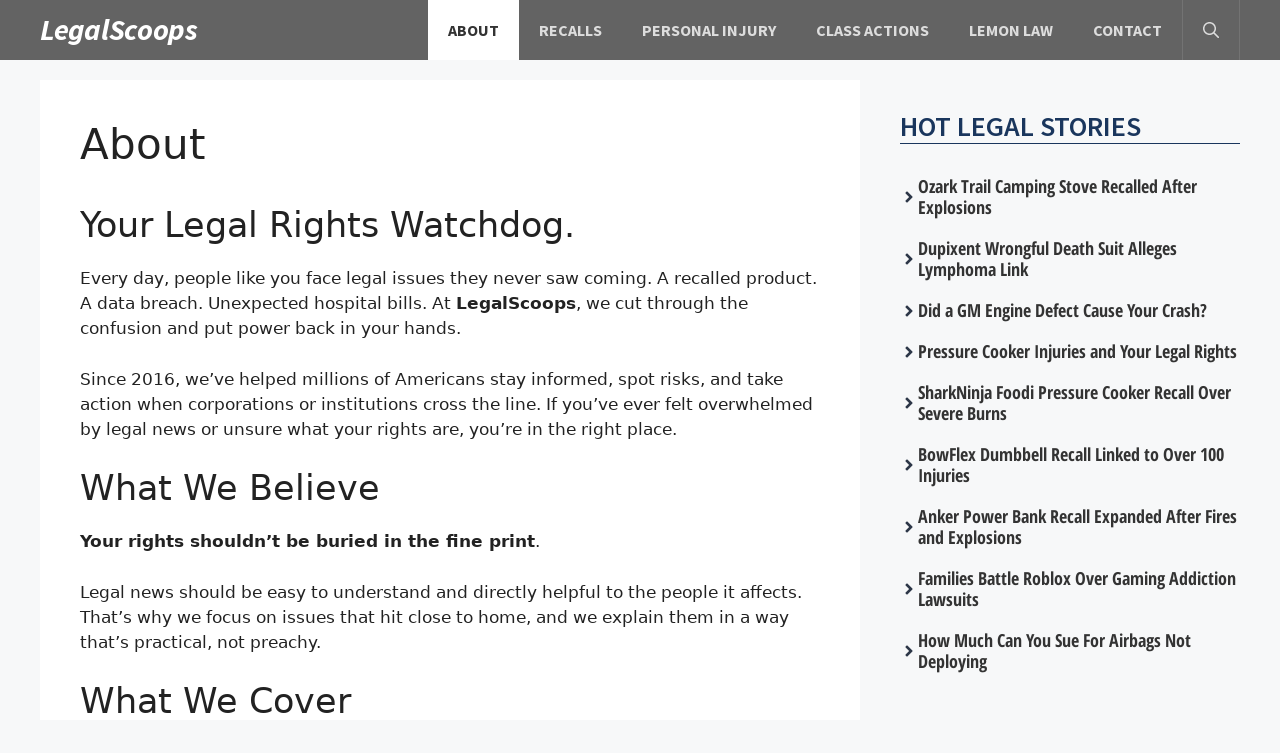

--- FILE ---
content_type: text/html; charset=UTF-8
request_url: https://www.legalscoops.com/about-us/
body_size: 12327
content:
<!DOCTYPE html>
<html lang="en-US">
<head>
	<meta charset="UTF-8">
	<title>About - LegalScoops</title><link rel="preload" href="https://www.legalscoops.com/wp-content/cache/perfmatters/www.legalscoops.com/css/page-781.used.css?ver=1746213457" as="style" /><link rel="stylesheet" id="perfmatters-used-css" href="https://www.legalscoops.com/wp-content/cache/perfmatters/www.legalscoops.com/css/page-781.used.css?ver=1746213457" media="all" />
<meta name="viewport" content="width=device-width, initial-scale=1"><meta name="robots" content="max-snippet:-1,max-image-preview:large,max-video-preview:-1" />
<link rel="canonical" href="https://www.legalscoops.com/about-us/" />
<meta name="description" content="Every day, people like you face legal issues they never saw coming. A recalled product. A data breach. Unexpected hospital bills. At LegalScoops…" />
<meta property="og:type" content="website" />
<meta property="og:locale" content="en_US" />
<meta property="og:site_name" content="LegalScoops" />
<meta property="og:title" content="About" />
<meta property="og:description" content="Every day, people like you face legal issues they never saw coming. A recalled product. A data breach. Unexpected hospital bills. At LegalScoops, we cut through the confusion and put power back in…" />
<meta property="og:url" content="https://www.legalscoops.com/about-us/" />
<meta property="og:image" content="https://www.legalscoops.com/wp-content/uploads/2025/12/class-action-lawsuit-news-1.png" />
<meta property="og:image:width" content="1080" />
<meta property="og:image:height" content="570" />
<meta property="og:image:alt" content="LegalScoops | Class Action Lawsuit News" />
<meta name="twitter:card" content="summary_large_image" />
<meta name="twitter:title" content="About" />
<meta name="twitter:description" content="Every day, people like you face legal issues they never saw coming. A recalled product. A data breach. Unexpected hospital bills. At LegalScoops, we cut through the confusion and put power back in…" />
<meta name="twitter:image" content="https://www.legalscoops.com/wp-content/uploads/2025/12/class-action-lawsuit-news-1.png" />
<meta name="twitter:image:alt" content="LegalScoops | Class Action Lawsuit News" />
<script type="application/ld+json">{"@context":"https://schema.org","@graph":[{"@type":"WebSite","@id":"https://www.legalscoops.com/#/schema/WebSite","url":"https://www.legalscoops.com/","name":"LegalScoops","inLanguage":"en-US","potentialAction":{"@type":"SearchAction","target":{"@type":"EntryPoint","urlTemplate":"https://www.legalscoops.com/search/{search_term_string}/"},"query-input":"required name=search_term_string"},"publisher":{"@type":"Organization","@id":"https://www.legalscoops.com/#/schema/Organization","name":"LegalScoops","url":"https://www.legalscoops.com/","logo":{"@type":"ImageObject","url":"https://www.legalscoops.com/wp-content/uploads/2025/12/cropped-legalscoops-logo.png","contentUrl":"https://www.legalscoops.com/wp-content/uploads/2025/12/cropped-legalscoops-logo.png","width":475,"height":192,"contentSize":"50339"}}},{"@type":"WebPage","@id":"https://www.legalscoops.com/about-us/","url":"https://www.legalscoops.com/about-us/","name":"About - LegalScoops","description":"Every day, people like you face legal issues they never saw coming. A recalled product. A data breach. Unexpected hospital bills. At LegalScoops…","inLanguage":"en-US","isPartOf":{"@id":"https://www.legalscoops.com/#/schema/WebSite"},"breadcrumb":{"@type":"BreadcrumbList","@id":"https://www.legalscoops.com/#/schema/BreadcrumbList","itemListElement":[{"@type":"ListItem","position":1,"item":"https://www.legalscoops.com/","name":"LegalScoops"},{"@type":"ListItem","position":2,"name":"About"}]},"potentialAction":{"@type":"ReadAction","target":"https://www.legalscoops.com/about-us/"}}]}</script>
<script type="application/ld+json">{"@context":"https://schema.org","@type":"Article","mainEntityOfPage":{"@type":"WebPage","@id":"https://www.legalscoops.com/about-us/"},"headline":"About","datePublished":"2017-03-29T06:53:08+00:00","dateModified":"2025-06-17T22:00:03+00:00","author":{"@type":"Person","name":"LegalScoops Editors","url":"https://www.legalscoops.com/author/legalscoops/"},"publisher":{"@type":"Organization","name":"LegalScoops","logo":{"@type":"ImageObject","url":"https://www.legalscoops.com/wp-content/uploads/2025/12/cropped-cropped-legalscoops-logo-155x60.png","width":155,"height":60}},"description":"Every day, people like you face legal issues they never saw coming. A recalled product. A data breach. Unexpected hospital bills. At LegalScoops…"}</script>

<link rel="alternate" type="application/rss+xml" title="LegalScoops &raquo; Feed" href="https://www.legalscoops.com/feed/" />
<style id='wp-img-auto-sizes-contain-inline-css'>
img:is([sizes=auto i],[sizes^="auto," i]){contain-intrinsic-size:3000px 1500px}
/*# sourceURL=wp-img-auto-sizes-contain-inline-css */
</style>
<style id='wp-block-library-inline-css'>
:root{--wp-block-synced-color:#7a00df;--wp-block-synced-color--rgb:122,0,223;--wp-bound-block-color:var(--wp-block-synced-color);--wp-editor-canvas-background:#ddd;--wp-admin-theme-color:#007cba;--wp-admin-theme-color--rgb:0,124,186;--wp-admin-theme-color-darker-10:#006ba1;--wp-admin-theme-color-darker-10--rgb:0,107,160.5;--wp-admin-theme-color-darker-20:#005a87;--wp-admin-theme-color-darker-20--rgb:0,90,135;--wp-admin-border-width-focus:2px}@media (min-resolution:192dpi){:root{--wp-admin-border-width-focus:1.5px}}.wp-element-button{cursor:pointer}:root .has-very-light-gray-background-color{background-color:#eee}:root .has-very-dark-gray-background-color{background-color:#313131}:root .has-very-light-gray-color{color:#eee}:root .has-very-dark-gray-color{color:#313131}:root .has-vivid-green-cyan-to-vivid-cyan-blue-gradient-background{background:linear-gradient(135deg,#00d084,#0693e3)}:root .has-purple-crush-gradient-background{background:linear-gradient(135deg,#34e2e4,#4721fb 50%,#ab1dfe)}:root .has-hazy-dawn-gradient-background{background:linear-gradient(135deg,#faaca8,#dad0ec)}:root .has-subdued-olive-gradient-background{background:linear-gradient(135deg,#fafae1,#67a671)}:root .has-atomic-cream-gradient-background{background:linear-gradient(135deg,#fdd79a,#004a59)}:root .has-nightshade-gradient-background{background:linear-gradient(135deg,#330968,#31cdcf)}:root .has-midnight-gradient-background{background:linear-gradient(135deg,#020381,#2874fc)}:root{--wp--preset--font-size--normal:16px;--wp--preset--font-size--huge:42px}.has-regular-font-size{font-size:1em}.has-larger-font-size{font-size:2.625em}.has-normal-font-size{font-size:var(--wp--preset--font-size--normal)}.has-huge-font-size{font-size:var(--wp--preset--font-size--huge)}.has-text-align-center{text-align:center}.has-text-align-left{text-align:left}.has-text-align-right{text-align:right}.has-fit-text{white-space:nowrap!important}#end-resizable-editor-section{display:none}.aligncenter{clear:both}.items-justified-left{justify-content:flex-start}.items-justified-center{justify-content:center}.items-justified-right{justify-content:flex-end}.items-justified-space-between{justify-content:space-between}.screen-reader-text{border:0;clip-path:inset(50%);height:1px;margin:-1px;overflow:hidden;padding:0;position:absolute;width:1px;word-wrap:normal!important}.screen-reader-text:focus{background-color:#ddd;clip-path:none;color:#444;display:block;font-size:1em;height:auto;left:5px;line-height:normal;padding:15px 23px 14px;text-decoration:none;top:5px;width:auto;z-index:100000}html :where(.has-border-color){border-style:solid}html :where([style*=border-top-color]){border-top-style:solid}html :where([style*=border-right-color]){border-right-style:solid}html :where([style*=border-bottom-color]){border-bottom-style:solid}html :where([style*=border-left-color]){border-left-style:solid}html :where([style*=border-width]){border-style:solid}html :where([style*=border-top-width]){border-top-style:solid}html :where([style*=border-right-width]){border-right-style:solid}html :where([style*=border-bottom-width]){border-bottom-style:solid}html :where([style*=border-left-width]){border-left-style:solid}html :where(img[class*=wp-image-]){height:auto;max-width:100%}:where(figure){margin:0 0 1em}html :where(.is-position-sticky){--wp-admin--admin-bar--position-offset:var(--wp-admin--admin-bar--height,0px)}@media screen and (max-width:600px){html :where(.is-position-sticky){--wp-admin--admin-bar--position-offset:0px}}

/*# sourceURL=wp-block-library-inline-css */
</style><style id='wp-block-heading-inline-css'>
h1:where(.wp-block-heading).has-background,h2:where(.wp-block-heading).has-background,h3:where(.wp-block-heading).has-background,h4:where(.wp-block-heading).has-background,h5:where(.wp-block-heading).has-background,h6:where(.wp-block-heading).has-background{padding:1.25em 2.375em}h1.has-text-align-left[style*=writing-mode]:where([style*=vertical-lr]),h1.has-text-align-right[style*=writing-mode]:where([style*=vertical-rl]),h2.has-text-align-left[style*=writing-mode]:where([style*=vertical-lr]),h2.has-text-align-right[style*=writing-mode]:where([style*=vertical-rl]),h3.has-text-align-left[style*=writing-mode]:where([style*=vertical-lr]),h3.has-text-align-right[style*=writing-mode]:where([style*=vertical-rl]),h4.has-text-align-left[style*=writing-mode]:where([style*=vertical-lr]),h4.has-text-align-right[style*=writing-mode]:where([style*=vertical-rl]),h5.has-text-align-left[style*=writing-mode]:where([style*=vertical-lr]),h5.has-text-align-right[style*=writing-mode]:where([style*=vertical-rl]),h6.has-text-align-left[style*=writing-mode]:where([style*=vertical-lr]),h6.has-text-align-right[style*=writing-mode]:where([style*=vertical-rl]){rotate:180deg}
/*# sourceURL=https://www.legalscoops.com/wp-includes/blocks/heading/style.min.css */
</style>
<style id='wp-block-list-inline-css'>
ol,ul{box-sizing:border-box}:root :where(.wp-block-list.has-background){padding:1.25em 2.375em}
/*# sourceURL=https://www.legalscoops.com/wp-includes/blocks/list/style.min.css */
</style>
<style id='wp-block-columns-inline-css'>
.wp-block-columns{box-sizing:border-box;display:flex;flex-wrap:wrap!important}@media (min-width:782px){.wp-block-columns{flex-wrap:nowrap!important}}.wp-block-columns{align-items:normal!important}.wp-block-columns.are-vertically-aligned-top{align-items:flex-start}.wp-block-columns.are-vertically-aligned-center{align-items:center}.wp-block-columns.are-vertically-aligned-bottom{align-items:flex-end}@media (max-width:781px){.wp-block-columns:not(.is-not-stacked-on-mobile)>.wp-block-column{flex-basis:100%!important}}@media (min-width:782px){.wp-block-columns:not(.is-not-stacked-on-mobile)>.wp-block-column{flex-basis:0;flex-grow:1}.wp-block-columns:not(.is-not-stacked-on-mobile)>.wp-block-column[style*=flex-basis]{flex-grow:0}}.wp-block-columns.is-not-stacked-on-mobile{flex-wrap:nowrap!important}.wp-block-columns.is-not-stacked-on-mobile>.wp-block-column{flex-basis:0;flex-grow:1}.wp-block-columns.is-not-stacked-on-mobile>.wp-block-column[style*=flex-basis]{flex-grow:0}:where(.wp-block-columns){margin-bottom:1.75em}:where(.wp-block-columns.has-background){padding:1.25em 2.375em}.wp-block-column{flex-grow:1;min-width:0;overflow-wrap:break-word;word-break:break-word}.wp-block-column.is-vertically-aligned-top{align-self:flex-start}.wp-block-column.is-vertically-aligned-center{align-self:center}.wp-block-column.is-vertically-aligned-bottom{align-self:flex-end}.wp-block-column.is-vertically-aligned-stretch{align-self:stretch}.wp-block-column.is-vertically-aligned-bottom,.wp-block-column.is-vertically-aligned-center,.wp-block-column.is-vertically-aligned-top{width:100%}
/*# sourceURL=https://www.legalscoops.com/wp-includes/blocks/columns/style.min.css */
</style>
<style id='wp-block-paragraph-inline-css'>
.is-small-text{font-size:.875em}.is-regular-text{font-size:1em}.is-large-text{font-size:2.25em}.is-larger-text{font-size:3em}.has-drop-cap:not(:focus):first-letter{float:left;font-size:8.4em;font-style:normal;font-weight:100;line-height:.68;margin:.05em .1em 0 0;text-transform:uppercase}body.rtl .has-drop-cap:not(:focus):first-letter{float:none;margin-left:.1em}p.has-drop-cap.has-background{overflow:hidden}:root :where(p.has-background){padding:1.25em 2.375em}:where(p.has-text-color:not(.has-link-color)) a{color:inherit}p.has-text-align-left[style*="writing-mode:vertical-lr"],p.has-text-align-right[style*="writing-mode:vertical-rl"]{rotate:180deg}
/*# sourceURL=https://www.legalscoops.com/wp-includes/blocks/paragraph/style.min.css */
</style>
<style id='core-block-supports-inline-css'>
.wp-elements-bd5a010cb7a4e5cea8d1c93af1bd79a3 a:where(:not(.wp-element-button)){color:var(--wp--preset--color--base);}.wp-elements-9083ac7eee14c2b7b9a3739e7c2b7f3c a:where(:not(.wp-element-button)){color:var(--wp--preset--color--base);}.wp-elements-952af3e3252adae562f562e74b4b896d a:where(:not(.wp-element-button)){color:var(--wp--preset--color--base);}.wp-elements-ddfafd256798287f077cdb4131a7185e a:where(:not(.wp-element-button)){color:var(--wp--preset--color--base);}.wp-elements-c60224f9cc5df300e5b3ad152ea608e6 a:where(:not(.wp-element-button)){color:var(--wp--preset--color--base);}.wp-elements-f449cced72ab118a3199f8908283bf87 a:where(:not(.wp-element-button)){color:#d3d3d3;}.wp-container-core-columns-is-layout-9d6595d7{flex-wrap:nowrap;}
/*# sourceURL=core-block-supports-inline-css */
</style>

<style id='classic-theme-styles-inline-css'>
/*! This file is auto-generated */
.wp-block-button__link{color:#fff;background-color:#32373c;border-radius:9999px;box-shadow:none;text-decoration:none;padding:calc(.667em + 2px) calc(1.333em + 2px);font-size:1.125em}.wp-block-file__button{background:#32373c;color:#fff;text-decoration:none}
/*# sourceURL=/wp-includes/css/classic-themes.min.css */
</style>
<link rel='stylesheet' id='generateblocks-google-fonts-css' href='https://www.legalscoops.com/wp-content/cache/perfmatters/www.legalscoops.com/fonts/621561a19984.google-fonts.min.css' media='all' />
<link rel="stylesheet" id="wpa-css-css" media="all" data-pmdelayedstyle="https://www.legalscoops.com/wp-content/plugins/honeypot/includes/css/wpa.css?ver=2.3.04">
<link rel="stylesheet" id="generate-style-css" media="all" data-pmdelayedstyle="https://www.legalscoops.com/wp-content/themes/generatepress/assets/css/main.min.css?ver=3.6.1">
<style id='generate-style-inline-css'>
.is-right-sidebar{width:30%;}.is-left-sidebar{width:30%;}.site-content .content-area{width:70%;}@media (max-width: 992px){.main-navigation .menu-toggle,.sidebar-nav-mobile:not(#sticky-placeholder){display:block;}.main-navigation ul,.gen-sidebar-nav,.main-navigation:not(.slideout-navigation):not(.toggled) .main-nav > ul,.has-inline-mobile-toggle #site-navigation .inside-navigation > *:not(.navigation-search):not(.main-nav){display:none;}.nav-align-right .inside-navigation,.nav-align-center .inside-navigation{justify-content:space-between;}.has-inline-mobile-toggle .mobile-menu-control-wrapper{display:flex;flex-wrap:wrap;}.has-inline-mobile-toggle .inside-header{flex-direction:row;text-align:left;flex-wrap:wrap;}.has-inline-mobile-toggle .header-widget,.has-inline-mobile-toggle #site-navigation{flex-basis:100%;}.nav-float-left .has-inline-mobile-toggle #site-navigation{order:10;}}
.dynamic-author-image-rounded{border-radius:100%;}.dynamic-featured-image, .dynamic-author-image{vertical-align:middle;}.one-container.blog .dynamic-content-template:not(:last-child), .one-container.archive .dynamic-content-template:not(:last-child){padding-bottom:0px;}.dynamic-entry-excerpt > p:last-child{margin-bottom:0px;}
/*# sourceURL=generate-style-inline-css */
</style>
<link rel="stylesheet" id="generatepress-dynamic-css" media="all" data-pmdelayedstyle="https://www.legalscoops.com/wp-content/uploads/generatepress/style.min.css?ver=1765666983">
<style id='generateblocks-inline-css'>
.gb-container.gb-tabs__item:not(.gb-tabs__item-open){display:none;}.gb-container-ff54f2c9{padding-left:20px;}.gb-container-da438f4f{padding:0;margin:0;}.gb-grid-wrapper > .gb-grid-column-da438f4f{width:100%;}.gb-container-8dd35d37{padding:0;margin:0;}.gb-grid-wrapper > .gb-grid-column-8dd35d37{width:100%;}.gb-container-e9812d97{background-color:#2b2b2b;}.gb-container-e9812d97 a{color:var(--base-3);}.gb-container-e9812d97 a:hover{color:rgba(200, 229, 255, 0.53);}.gb-container-f3ba78fc{max-width:1200px;padding:3rem 1.3rem 2rem;margin-right:auto;margin-bottom:34px;margin-left:auto;}.gb-container-c5ca19c8{text-align:center;}h3.gb-headline-edd0ce96{font-family:Source Sans Pro, sans-serif;font-size:28px;font-weight:600;text-transform:uppercase;margin-top:50px;margin-bottom:32px;border-bottom-width:1px;border-bottom-style:solid;color:#1a365d;}h4.gb-headline-5a677170{display:flex;align-items:center;column-gap:0.5em;font-family:Open Sans Condensed, sans-serif;font-size:18px;line-height:1.2em;font-weight:600;color:#2d3748;}h4.gb-headline-5a677170 a{color:#333333;}h4.gb-headline-5a677170 a:hover{color:var(--accent);}h4.gb-headline-5a677170 .gb-icon{line-height:0;}h4.gb-headline-5a677170 .gb-icon svg{width:1em;height:1em;fill:currentColor;}.gb-grid-wrapper-c627c50d{display:flex;flex-wrap:wrap;}.gb-grid-wrapper-c627c50d > .gb-grid-column{box-sizing:border-box;}.gb-grid-wrapper-61f442da{display:flex;flex-wrap:wrap;row-gap:20px;margin-left:-20px;}.gb-grid-wrapper-61f442da > .gb-grid-column{box-sizing:border-box;padding-left:20px;}@media (max-width: 767px) {.gb-container-8dd35d37{padding-bottom:20px;}.gb-grid-wrapper > .gb-grid-column-8dd35d37{width:100%;}h3.gb-headline-edd0ce96{font-size:24px;}h4.gb-headline-5a677170{font-size:20px;text-align:left;margin-right:10px;margin-bottom:40px;margin-left:10px;}.gb-grid-wrapper-61f442da{row-gap:10px;margin-left:0;}.gb-grid-wrapper-61f442da > .gb-grid-column{padding-left:0px;}}:root{--gb-container-width:1200px;}.gb-container .wp-block-image img{vertical-align:middle;}.gb-grid-wrapper .wp-block-image{margin-bottom:0;}.gb-highlight{background:none;}.gb-shape{line-height:0;}.gb-container-link{position:absolute;top:0;right:0;bottom:0;left:0;z-index:99;}
/*# sourceURL=generateblocks-inline-css */
</style>
<link rel='stylesheet' id='generate-offside-css' href='https://www.legalscoops.com/wp-content/plugins/gp-premium/menu-plus/functions/css/offside.min.css?ver=2.5.5' media='all' />
<style id='generate-offside-inline-css'>
:root{--gp-slideout-width:265px;}.slideout-navigation, .slideout-navigation a{color:#dddddd;}.slideout-navigation button.slideout-exit{color:#dddddd;padding-left:20px;padding-right:20px;}.slide-opened nav.toggled .menu-toggle:before{display:none;}@media (max-width: 992px){.menu-bar-item.slideout-toggle{display:none;}}
/*# sourceURL=generate-offside-inline-css */
</style>
<script src="https://www.legalscoops.com/wp-includes/js/jquery/jquery.min.js?ver=3.7.1" id="jquery-core-js" type="pmdelayedscript" data-cfasync="false" data-no-optimize="1" data-no-defer="1" data-no-minify="1"></script>
<link rel="https://api.w.org/" href="https://www.legalscoops.com/wp-json/" /><link rel="alternate" title="JSON" type="application/json" href="https://www.legalscoops.com/wp-json/wp/v2/pages/781" /><link rel="icon" href="https://www.legalscoops.com/wp-content/uploads/2025/12/cropped-favicon-60x60.png" sizes="32x32" />
<link rel="icon" href="https://www.legalscoops.com/wp-content/uploads/2025/12/cropped-favicon-300x300.png" sizes="192x192" />
<link rel="apple-touch-icon" href="https://www.legalscoops.com/wp-content/uploads/2025/12/cropped-favicon-300x300.png" />
<meta name="msapplication-TileImage" content="https://www.legalscoops.com/wp-content/uploads/2025/12/cropped-favicon-300x300.png" />
		<style id="wp-custom-css">
			/*Site title color*/
.main-title a{
	color: #fff;
	font-family: Source Sans Pro, sans-serif;
	font-style: italic;
    font-size: 1.2em;
	line-height: 1;
	letter-spacing:-0.3px;
}

/* Site title hover color */
.main-title a:hover {
	color: #ccc; /* Light gray */
}

/* Hover color for Quick Links */
.footer-links a:hover {
  color: #ccc; /* Light gray on hover */
}

.menu-bar-items{
	border-right: 1px solid rgba(255,255,255,.1);
    border-left: 1px solid rgba(255,255,255,.1);
}

.icon-arrow{
	display:none;
}

.sub-menu{
	 border-bottom: 3px solid #000;
}

a{
	text-decoration: none;
}

.gform_footer input[type=submit]{
	background:#ED3330;
	  padding: 12px 80px 12px 80px;
    border-radius: 5px;
}

.home .gb-container-2ccd3a4c{
	display:none;
}

@media only screen and (max-width: 768px) {
	.gb-block-image-b3bb7dac{
		display:none;
	}
}

.author .gb-container-2ccd3a4c{
	display:none;
}

/* Gravity Forms field border fix */
body .gform_wrapper input[type="text"],
body .gform_wrapper input[type="email"],
body .gform_wrapper input[type="tel"],
body .gform_wrapper input[type="url"],
body .gform_wrapper input[type="number"],
body .gform_wrapper input[type="password"],
body .gform_wrapper textarea,
body .gform_wrapper select {
	border: 1px solid #ccc !important;
	padding: 8px;
	border-radius: 4px;
	background-color: #fff;
	box-sizing: border-box;
}		</style>
		<noscript><style>.perfmatters-lazy[data-src]{display:none !important;}</style></noscript><style>.perfmatters-lazy-youtube{position:relative;width:100%;max-width:100%;height:0;padding-bottom:56.23%;overflow:hidden}.perfmatters-lazy-youtube img{position:absolute;top:0;right:0;bottom:0;left:0;display:block;width:100%;max-width:100%;height:auto;margin:auto;border:none;cursor:pointer;transition:.5s all;-webkit-transition:.5s all;-moz-transition:.5s all}.perfmatters-lazy-youtube img:hover{-webkit-filter:brightness(75%)}.perfmatters-lazy-youtube .play{position:absolute;top:50%;left:50%;right:auto;width:68px;height:48px;margin-left:-34px;margin-top:-24px;background:url(https://www.legalscoops.com/wp-content/plugins/perfmatters/img/youtube.svg) no-repeat;background-position:center;background-size:cover;pointer-events:none;filter:grayscale(1)}.perfmatters-lazy-youtube:hover .play{filter:grayscale(0)}.perfmatters-lazy-youtube iframe{position:absolute;top:0;left:0;width:100%;height:100%;z-index:99}.wp-has-aspect-ratio .wp-block-embed__wrapper{position:relative;}.wp-has-aspect-ratio .perfmatters-lazy-youtube{position:absolute;top:0;right:0;bottom:0;left:0;width:100%;height:100%;padding-bottom:0}.perfmatters-lazy.pmloaded,.perfmatters-lazy.pmloaded>img,.perfmatters-lazy>img.pmloaded,.perfmatters-lazy[data-ll-status=entered]{animation:500ms pmFadeIn}@keyframes pmFadeIn{0%{opacity:0}100%{opacity:1}}</style></head>

<body class="wp-singular page-template-default page page-id-781 wp-embed-responsive wp-theme-generatepress post-image-aligned-center slideout-enabled slideout-mobile sticky-menu-fade right-sidebar nav-float-right separate-containers header-aligned-left dropdown-hover" itemtype="https://schema.org/WebPage" itemscope>
	<a class="screen-reader-text skip-link" href="#content" title="Skip to content">Skip to content</a>		<header class="site-header has-inline-mobile-toggle" id="masthead" aria-label="Site"  itemtype="https://schema.org/WPHeader" itemscope>
			<div class="inside-header grid-container">
				<div class="site-branding">
						<p class="main-title" itemprop="headline">
					<a href="https://www.legalscoops.com/" rel="home">LegalScoops</a>
				</p>
						
					</div>	<nav class="main-navigation mobile-menu-control-wrapper" id="mobile-menu-control-wrapper" aria-label="Mobile Toggle">
		<div class="menu-bar-items">	<span class="menu-bar-item">
		<a href="#" role="button" aria-label="Open search" aria-haspopup="dialog" aria-controls="gp-search" data-gpmodal-trigger="gp-search"><span class="gp-icon icon-search"><svg viewBox="0 0 512 512" aria-hidden="true" xmlns="http://www.w3.org/2000/svg" width="1em" height="1em"><path fill-rule="evenodd" clip-rule="evenodd" d="M208 48c-88.366 0-160 71.634-160 160s71.634 160 160 160 160-71.634 160-160S296.366 48 208 48zM0 208C0 93.125 93.125 0 208 0s208 93.125 208 208c0 48.741-16.765 93.566-44.843 129.024l133.826 134.018c9.366 9.379 9.355 24.575-.025 33.941-9.379 9.366-24.575 9.355-33.941-.025L337.238 370.987C301.747 399.167 256.839 416 208 416 93.125 416 0 322.875 0 208z" /></svg><svg viewBox="0 0 512 512" aria-hidden="true" xmlns="http://www.w3.org/2000/svg" width="1em" height="1em"><path d="M71.029 71.029c9.373-9.372 24.569-9.372 33.942 0L256 222.059l151.029-151.03c9.373-9.372 24.569-9.372 33.942 0 9.372 9.373 9.372 24.569 0 33.942L289.941 256l151.03 151.029c9.372 9.373 9.372 24.569 0 33.942-9.373 9.372-24.569 9.372-33.942 0L256 289.941l-151.029 151.03c-9.373 9.372-24.569 9.372-33.942 0-9.372-9.373-9.372-24.569 0-33.942L222.059 256 71.029 104.971c-9.372-9.373-9.372-24.569 0-33.942z" /></svg></span></a>
	</span>
	</div>		<button data-nav="site-navigation" class="menu-toggle" aria-controls="generate-slideout-menu" aria-expanded="false">
			<span class="gp-icon icon-menu-bars"><svg viewBox="0 0 512 512" aria-hidden="true" xmlns="http://www.w3.org/2000/svg" width="1em" height="1em"><path d="M0 96c0-13.255 10.745-24 24-24h464c13.255 0 24 10.745 24 24s-10.745 24-24 24H24c-13.255 0-24-10.745-24-24zm0 160c0-13.255 10.745-24 24-24h464c13.255 0 24 10.745 24 24s-10.745 24-24 24H24c-13.255 0-24-10.745-24-24zm0 160c0-13.255 10.745-24 24-24h464c13.255 0 24 10.745 24 24s-10.745 24-24 24H24c-13.255 0-24-10.745-24-24z" /></svg><svg viewBox="0 0 512 512" aria-hidden="true" xmlns="http://www.w3.org/2000/svg" width="1em" height="1em"><path d="M71.029 71.029c9.373-9.372 24.569-9.372 33.942 0L256 222.059l151.029-151.03c9.373-9.372 24.569-9.372 33.942 0 9.372 9.373 9.372 24.569 0 33.942L289.941 256l151.03 151.029c9.372 9.373 9.372 24.569 0 33.942-9.373 9.372-24.569 9.372-33.942 0L256 289.941l-151.029 151.03c-9.373 9.372-24.569 9.372-33.942 0-9.372-9.373-9.372-24.569 0-33.942L222.059 256 71.029 104.971c-9.372-9.373-9.372-24.569 0-33.942z" /></svg></span><span class="screen-reader-text">Menu</span>		</button>
	</nav>
			<nav class="main-navigation has-menu-bar-items sub-menu-right" id="site-navigation" aria-label="Primary"  itemtype="https://schema.org/SiteNavigationElement" itemscope>
			<div class="inside-navigation grid-container">
								<button class="menu-toggle" aria-controls="generate-slideout-menu" aria-expanded="false">
					<span class="gp-icon icon-menu-bars"><svg viewBox="0 0 512 512" aria-hidden="true" xmlns="http://www.w3.org/2000/svg" width="1em" height="1em"><path d="M0 96c0-13.255 10.745-24 24-24h464c13.255 0 24 10.745 24 24s-10.745 24-24 24H24c-13.255 0-24-10.745-24-24zm0 160c0-13.255 10.745-24 24-24h464c13.255 0 24 10.745 24 24s-10.745 24-24 24H24c-13.255 0-24-10.745-24-24zm0 160c0-13.255 10.745-24 24-24h464c13.255 0 24 10.745 24 24s-10.745 24-24 24H24c-13.255 0-24-10.745-24-24z" /></svg><svg viewBox="0 0 512 512" aria-hidden="true" xmlns="http://www.w3.org/2000/svg" width="1em" height="1em"><path d="M71.029 71.029c9.373-9.372 24.569-9.372 33.942 0L256 222.059l151.029-151.03c9.373-9.372 24.569-9.372 33.942 0 9.372 9.373 9.372 24.569 0 33.942L289.941 256l151.03 151.029c9.372 9.373 9.372 24.569 0 33.942-9.373 9.372-24.569 9.372-33.942 0L256 289.941l-151.029 151.03c-9.373 9.372-24.569 9.372-33.942 0-9.372-9.373-9.372-24.569 0-33.942L222.059 256 71.029 104.971c-9.372-9.373-9.372-24.569 0-33.942z" /></svg></span><span class="screen-reader-text">Menu</span>				</button>
				<div id="primary-menu" class="main-nav"><ul id="menu-primary-menu" class=" menu sf-menu"><li id="menu-item-10147" class="menu-item menu-item-type-post_type menu-item-object-page current-menu-item page_item page-item-781 current_page_item menu-item-10147"><a href="https://www.legalscoops.com/about-us/" aria-current="page">About</a></li>
<li id="menu-item-16928" class="menu-item menu-item-type-taxonomy menu-item-object-category menu-item-16928"><a href="https://www.legalscoops.com/category/recalls/">Recalls</a></li>
<li id="menu-item-1051" class="menu-item menu-item-type-taxonomy menu-item-object-category menu-item-1051"><a href="https://www.legalscoops.com/category/personal-injury/">Personal Injury</a></li>
<li id="menu-item-8620" class="menu-item menu-item-type-taxonomy menu-item-object-category menu-item-8620"><a href="https://www.legalscoops.com/category/class-action/">Class Actions</a></li>
<li id="menu-item-15652" class="menu-item menu-item-type-taxonomy menu-item-object-category menu-item-15652"><a href="https://www.legalscoops.com/category/lemon-law/">Lemon Law</a></li>
<li id="menu-item-16803" class="menu-item menu-item-type-post_type menu-item-object-page menu-item-16803"><a href="https://www.legalscoops.com/contact/">Contact</a></li>
</ul></div><div class="menu-bar-items">	<span class="menu-bar-item">
		<a href="#" role="button" aria-label="Open search" aria-haspopup="dialog" aria-controls="gp-search" data-gpmodal-trigger="gp-search"><span class="gp-icon icon-search"><svg viewBox="0 0 512 512" aria-hidden="true" xmlns="http://www.w3.org/2000/svg" width="1em" height="1em"><path fill-rule="evenodd" clip-rule="evenodd" d="M208 48c-88.366 0-160 71.634-160 160s71.634 160 160 160 160-71.634 160-160S296.366 48 208 48zM0 208C0 93.125 93.125 0 208 0s208 93.125 208 208c0 48.741-16.765 93.566-44.843 129.024l133.826 134.018c9.366 9.379 9.355 24.575-.025 33.941-9.379 9.366-24.575 9.355-33.941-.025L337.238 370.987C301.747 399.167 256.839 416 208 416 93.125 416 0 322.875 0 208z" /></svg><svg viewBox="0 0 512 512" aria-hidden="true" xmlns="http://www.w3.org/2000/svg" width="1em" height="1em"><path d="M71.029 71.029c9.373-9.372 24.569-9.372 33.942 0L256 222.059l151.029-151.03c9.373-9.372 24.569-9.372 33.942 0 9.372 9.373 9.372 24.569 0 33.942L289.941 256l151.03 151.029c9.372 9.373 9.372 24.569 0 33.942-9.373 9.372-24.569 9.372-33.942 0L256 289.941l-151.029 151.03c-9.373 9.372-24.569 9.372-33.942 0-9.372-9.373-9.372-24.569 0-33.942L222.059 256 71.029 104.971c-9.372-9.373-9.372-24.569 0-33.942z" /></svg></span></a>
	</span>
	</div>			</div>
		</nav>
					</div>
		</header>
		
	<div class="site grid-container container hfeed" id="page">
				<div class="site-content" id="content">
			
	<div class="content-area" id="primary">
		<main class="site-main" id="main">
			
<article id="post-781" class="post-781 page type-page status-publish" itemtype="https://schema.org/CreativeWork" itemscope>
	<div class="inside-article">
		
			<header class="entry-header">
				<h1 class="entry-title" itemprop="headline">About</h1>			</header>

			
		<div class="entry-content" itemprop="text">
			
<h2 class="wp-block-heading">Your Legal Rights Watchdog.</h2>



<p>Every day, people like you face legal issues they never saw coming. A recalled product. A data breach. Unexpected hospital bills. At <strong>LegalScoops</strong>, we cut through the confusion and put power back in your hands.</p>



<p>Since 2016, we’ve helped millions of Americans stay informed, spot risks, and take action when corporations or institutions cross the line. If you’ve ever felt overwhelmed by legal news or unsure what your rights are, you’re in the right place.</p>



<h2 class="wp-block-heading">What We Believe</h2>



<p><strong>Your rights shouldn’t be buried in the fine print</strong>.</p>



<p>Legal news should be easy to understand and directly helpful to the people it affects. That’s why we focus on issues that hit close to home, and we explain them in a way that’s practical, not preachy.</p>



<h2 class="wp-block-heading">What We Cover</h2>



<p>We shine a spotlight on the legal stories that matter most to consumers, especially when big companies fail to play by the rules.</p>



<p>You’ll find up-to-date coverage on:</p>



<ul class="wp-block-list">
<li><a href="https://www.legalscoops.com/category/recalls/" data-type="category" data-id="68">Recalls</a> of dangerous and defective products and what to do</li>



<li><a href="https://www.legalscoops.com/category/personal-injury/" data-type="category" data-id="24">Personal injury</a> and product liability news</li>



<li><a href="https://www.legalscoops.com/category/class-action/" data-type="category" data-id="6042">Class action lawsuits</a> and settlements</li>



<li><a href="https://www.legalscoops.com/category/lemon-law/" data-type="category" data-id="6037">Lemon law</a> protections for faulty vehicles</li>



<li><a href="https://www.legalscoops.com/category/medical-devices/" data-type="category" data-id="67">Medical device complications</a> and prescription drug side effects</li>



<li>Consumer protection laws</li>
</ul>



<h2 class="wp-block-heading">Why We’re Different</h2>



<p>Most legal news is written for lawyers. <strong>We write for you</strong></p>



<p>Our team includes attorneys, consumer advocates, and researchers who break down complex legal cases into stories that are easy to understand. We don’t just tell you what’s happening. We show you what it means, how it affects you, and what to do next.</p>



<p>We focus on action, not just awareness.</p>



<h2 class="wp-block-heading">How to use LegalScoops</h2>



<ul class="wp-block-list">
<li><strong>Stay up </strong>on recalls, class actions, and court decisions that could affect your safety and wallet</li>



<li><strong>Check if you qualify</strong> for recent class action settlements or recall refunds</li>



<li><strong>Learn your rights</strong> in plain English — no jargon, no law degree required</li>
</ul>



<h2 class="wp-block-heading">On Your Side</h2>



<p>At LegalScoops, we don’t just cover the news — we keep watch. When companies cut corners, we call them out. When consumers fight back, we tell their stories. And when your consumer rights are at stake, we give you the tools to stand up for yourself.</p>



<p>Ready to take control?<br><a href="https://www.legalscoops.com/">Explore our latest coverage →</a></p>
		</div>

			</div>
</article>
		</main>
	</div>

	<div class="widget-area sidebar is-right-sidebar" id="right-sidebar">
	<div class="inside-right-sidebar">
		<div class="gb-container gb-container-ff54f2c9">

<h3 class="gb-headline gb-headline-edd0ce96 gb-headline-text">Hot Legal Stories</h3>



<div class="gb-grid-wrapper gb-grid-wrapper-c627c50d gb-query-loop-wrapper">
<div class="gb-grid-column gb-grid-column-da438f4f gb-query-loop-item post-17481 post type-post status-publish format-standard has-post-thumbnail hentry category-recalls tag-hot-story"><div class="gb-container gb-container-da438f4f">
<div class="gb-grid-wrapper gb-grid-wrapper-61f442da">
<div class="gb-grid-column gb-grid-column-8dd35d37"><div class="gb-container gb-container-8dd35d37">
<h4 class="gb-headline gb-headline-5a677170"><span class="gb-icon"><svg aria-hidden="true" role="img" height="1em" width="1em" viewbox="0 0 256 512" xmlns="http://www.w3.org/2000/svg"><path fill="currentColor" d="M224.3 273l-136 136c-9.4 9.4-24.6 9.4-33.9 0l-22.6-22.6c-9.4-9.4-9.4-24.6 0-33.9l96.4-96.4-96.4-96.4c-9.4-9.4-9.4-24.6 0-33.9L54.3 103c9.4-9.4 24.6-9.4 33.9 0l136 136c9.5 9.4 9.5 24.6.1 34z"></path></svg></span><span class="gb-headline-text"><a href="https://www.legalscoops.com/walmart-ozark-trail-camping-stove-recall-after-explosions-cause-burns/">Ozark Trail Camping Stove Recalled After Explosions</a></span></h4>
</div></div>
</div>
</div></div>

<div class="gb-grid-column gb-grid-column-da438f4f gb-query-loop-item post-17448 post type-post status-publish format-standard has-post-thumbnail hentry category-prescription-drugs tag-hot-story"><div class="gb-container gb-container-da438f4f">
<div class="gb-grid-wrapper gb-grid-wrapper-61f442da">
<div class="gb-grid-column gb-grid-column-8dd35d37"><div class="gb-container gb-container-8dd35d37">
<h4 class="gb-headline gb-headline-5a677170"><span class="gb-icon"><svg aria-hidden="true" role="img" height="1em" width="1em" viewbox="0 0 256 512" xmlns="http://www.w3.org/2000/svg"><path fill="currentColor" d="M224.3 273l-136 136c-9.4 9.4-24.6 9.4-33.9 0l-22.6-22.6c-9.4-9.4-9.4-24.6 0-33.9l96.4-96.4-96.4-96.4c-9.4-9.4-9.4-24.6 0-33.9L54.3 103c9.4-9.4 24.6-9.4 33.9 0l136 136c9.5 9.4 9.5 24.6.1 34z"></path></svg></span><span class="gb-headline-text"><a href="https://www.legalscoops.com/dupixent-lawsuits-allege-link-to-t-cell-lymphoma-wrongful-death/">Dupixent Wrongful Death Suit Alleges Lymphoma Link</a></span></h4>
</div></div>
</div>
</div></div>

<div class="gb-grid-column gb-grid-column-da438f4f gb-query-loop-item post-17032 post type-post status-publish format-standard has-post-thumbnail hentry category-recalls tag-hot-story"><div class="gb-container gb-container-da438f4f">
<div class="gb-grid-wrapper gb-grid-wrapper-61f442da">
<div class="gb-grid-column gb-grid-column-8dd35d37"><div class="gb-container gb-container-8dd35d37">
<h4 class="gb-headline gb-headline-5a677170"><span class="gb-icon"><svg aria-hidden="true" role="img" height="1em" width="1em" viewbox="0 0 256 512" xmlns="http://www.w3.org/2000/svg"><path fill="currentColor" d="M224.3 273l-136 136c-9.4 9.4-24.6 9.4-33.9 0l-22.6-22.6c-9.4-9.4-9.4-24.6 0-33.9l96.4-96.4-96.4-96.4c-9.4-9.4-9.4-24.6 0-33.9L54.3 103c9.4-9.4 24.6-9.4 33.9 0l136 136c9.5 9.4 9.5 24.6.1 34z"></path></svg></span><span class="gb-headline-text"><a href="https://www.legalscoops.com/did-a-gm-engine-defect-cause-your-crash/">Did a GM Engine Defect Cause Your Crash?</a></span></h4>
</div></div>
</div>
</div></div>

<div class="gb-grid-column gb-grid-column-da438f4f gb-query-loop-item post-17007 post type-post status-publish format-standard has-post-thumbnail hentry category-recalls tag-hot-story"><div class="gb-container gb-container-da438f4f">
<div class="gb-grid-wrapper gb-grid-wrapper-61f442da">
<div class="gb-grid-column gb-grid-column-8dd35d37"><div class="gb-container gb-container-8dd35d37">
<h4 class="gb-headline gb-headline-5a677170"><span class="gb-icon"><svg aria-hidden="true" role="img" height="1em" width="1em" viewbox="0 0 256 512" xmlns="http://www.w3.org/2000/svg"><path fill="currentColor" d="M224.3 273l-136 136c-9.4 9.4-24.6 9.4-33.9 0l-22.6-22.6c-9.4-9.4-9.4-24.6 0-33.9l96.4-96.4-96.4-96.4c-9.4-9.4-9.4-24.6 0-33.9L54.3 103c9.4-9.4 24.6-9.4 33.9 0l136 136c9.5 9.4 9.5 24.6.1 34z"></path></svg></span><span class="gb-headline-text"><a href="https://www.legalscoops.com/pressure-cooker-injuries-and-your-legal-rights/">Pressure Cooker Injuries and Your Legal Rights</a></span></h4>
</div></div>
</div>
</div></div>

<div class="gb-grid-column gb-grid-column-da438f4f gb-query-loop-item post-16982 post type-post status-publish format-standard has-post-thumbnail hentry category-recalls tag-hot-story"><div class="gb-container gb-container-da438f4f">
<div class="gb-grid-wrapper gb-grid-wrapper-61f442da">
<div class="gb-grid-column gb-grid-column-8dd35d37"><div class="gb-container gb-container-8dd35d37">
<h4 class="gb-headline gb-headline-5a677170"><span class="gb-icon"><svg aria-hidden="true" role="img" height="1em" width="1em" viewbox="0 0 256 512" xmlns="http://www.w3.org/2000/svg"><path fill="currentColor" d="M224.3 273l-136 136c-9.4 9.4-24.6 9.4-33.9 0l-22.6-22.6c-9.4-9.4-9.4-24.6 0-33.9l96.4-96.4-96.4-96.4c-9.4-9.4-9.4-24.6 0-33.9L54.3 103c9.4-9.4 24.6-9.4 33.9 0l136 136c9.5 9.4 9.5 24.6.1 34z"></path></svg></span><span class="gb-headline-text"><a href="https://www.legalscoops.com/sharkninja-pressure-cooker-recall-over-severe-burns/">SharkNinja Foodi Pressure Cooker Recall Over Severe Burns</a></span></h4>
</div></div>
</div>
</div></div>

<div class="gb-grid-column gb-grid-column-da438f4f gb-query-loop-item post-16954 post type-post status-publish format-standard has-post-thumbnail hentry category-recalls tag-hot-story"><div class="gb-container gb-container-da438f4f">
<div class="gb-grid-wrapper gb-grid-wrapper-61f442da">
<div class="gb-grid-column gb-grid-column-8dd35d37"><div class="gb-container gb-container-8dd35d37">
<h4 class="gb-headline gb-headline-5a677170"><span class="gb-icon"><svg aria-hidden="true" role="img" height="1em" width="1em" viewbox="0 0 256 512" xmlns="http://www.w3.org/2000/svg"><path fill="currentColor" d="M224.3 273l-136 136c-9.4 9.4-24.6 9.4-33.9 0l-22.6-22.6c-9.4-9.4-9.4-24.6 0-33.9l96.4-96.4-96.4-96.4c-9.4-9.4-9.4-24.6 0-33.9L54.3 103c9.4-9.4 24.6-9.4 33.9 0l136 136c9.5 9.4 9.5 24.6.1 34z"></path></svg></span><span class="gb-headline-text"><a href="https://www.legalscoops.com/bowflex-dumbbell-recall-linked-to-over-100-injuries/">BowFlex Dumbbell Recall Linked to Over 100 Injuries</a></span></h4>
</div></div>
</div>
</div></div>

<div class="gb-grid-column gb-grid-column-da438f4f gb-query-loop-item post-16900 post type-post status-publish format-standard has-post-thumbnail hentry category-recalls tag-hot-story"><div class="gb-container gb-container-da438f4f">
<div class="gb-grid-wrapper gb-grid-wrapper-61f442da">
<div class="gb-grid-column gb-grid-column-8dd35d37"><div class="gb-container gb-container-8dd35d37">
<h4 class="gb-headline gb-headline-5a677170"><span class="gb-icon"><svg aria-hidden="true" role="img" height="1em" width="1em" viewbox="0 0 256 512" xmlns="http://www.w3.org/2000/svg"><path fill="currentColor" d="M224.3 273l-136 136c-9.4 9.4-24.6 9.4-33.9 0l-22.6-22.6c-9.4-9.4-9.4-24.6 0-33.9l96.4-96.4-96.4-96.4c-9.4-9.4-9.4-24.6 0-33.9L54.3 103c9.4-9.4 24.6-9.4 33.9 0l136 136c9.5 9.4 9.5 24.6.1 34z"></path></svg></span><span class="gb-headline-text"><a href="https://www.legalscoops.com/anker-recalls-1m-power-banks-after-fires-explosions-and-property-damage/">Anker Power Bank Recall Expanded After Fires and Explosions</a></span></h4>
</div></div>
</div>
</div></div>

<div class="gb-grid-column gb-grid-column-da438f4f gb-query-loop-item post-16515 post type-post status-publish format-standard has-post-thumbnail hentry category-consumer-law tag-hot-story"><div class="gb-container gb-container-da438f4f">
<div class="gb-grid-wrapper gb-grid-wrapper-61f442da">
<div class="gb-grid-column gb-grid-column-8dd35d37"><div class="gb-container gb-container-8dd35d37">
<h4 class="gb-headline gb-headline-5a677170"><span class="gb-icon"><svg aria-hidden="true" role="img" height="1em" width="1em" viewbox="0 0 256 512" xmlns="http://www.w3.org/2000/svg"><path fill="currentColor" d="M224.3 273l-136 136c-9.4 9.4-24.6 9.4-33.9 0l-22.6-22.6c-9.4-9.4-9.4-24.6 0-33.9l96.4-96.4-96.4-96.4c-9.4-9.4-9.4-24.6 0-33.9L54.3 103c9.4-9.4 24.6-9.4 33.9 0l136 136c9.5 9.4 9.5 24.6.1 34z"></path></svg></span><span class="gb-headline-text"><a href="https://www.legalscoops.com/roblox-lawsuits-how-california-families-are-fighting-back-against-gaming-addiction/">Families Battle Roblox Over Gaming Addiction Lawsuits</a></span></h4>
</div></div>
</div>
</div></div>

<div class="gb-grid-column gb-grid-column-da438f4f gb-query-loop-item post-6402 post type-post status-publish format-standard has-post-thumbnail hentry category-recalls category-safety tag-hot-story"><div class="gb-container gb-container-da438f4f">
<div class="gb-grid-wrapper gb-grid-wrapper-61f442da">
<div class="gb-grid-column gb-grid-column-8dd35d37"><div class="gb-container gb-container-8dd35d37">
<h4 class="gb-headline gb-headline-5a677170"><span class="gb-icon"><svg aria-hidden="true" role="img" height="1em" width="1em" viewbox="0 0 256 512" xmlns="http://www.w3.org/2000/svg"><path fill="currentColor" d="M224.3 273l-136 136c-9.4 9.4-24.6 9.4-33.9 0l-22.6-22.6c-9.4-9.4-9.4-24.6 0-33.9l96.4-96.4-96.4-96.4c-9.4-9.4-9.4-24.6 0-33.9L54.3 103c9.4-9.4 24.6-9.4 33.9 0l136 136c9.5 9.4 9.5 24.6.1 34z"></path></svg></span><span class="gb-headline-text"><a href="https://www.legalscoops.com/how-much-can-you-sue-for-airbags-not-deploying/">How Much Can You Sue For Airbags Not Deploying</a></span></h4>
</div></div>
</div>
</div></div>
</div>

</div>	</div>
</div>

	</div>
</div>


<div class="site-footer">
	<div class="gb-container gb-container-e9812d97">
<div class="gb-container gb-container-f3ba78fc">

<div class="wp-block-columns is-layout-flex wp-container-core-columns-is-layout-9d6595d7 wp-block-columns-is-layout-flex">
<div class="wp-block-column is-vertically-aligned-top is-layout-flow wp-block-column-is-layout-flow">
<p class="has-base-color has-text-color has-link-color wp-elements-bd5a010cb7a4e5cea8d1c93af1bd79a3" style="font-size:23px;text-transform:capitalize"><strong><em>LegalScoops</em></strong></p>



<p class="has-base-color has-text-color has-link-color wp-elements-9083ac7eee14c2b7b9a3739e7c2b7f3c" style="font-size:16px">Helping consumers find legal<br>information since 2016</p>
</div>



<div class="wp-block-column footer-links is-layout-flow wp-block-column-is-layout-flow">
<p class="has-base-color has-text-color has-link-color has-medium-font-size wp-elements-952af3e3252adae562f562e74b4b896d" style="text-transform:uppercase"><strong>Quick Links</strong></p>



<p class="has-base-color has-text-color has-link-color wp-elements-ddfafd256798287f077cdb4131a7185e" style="font-size:16px"><a href="https://www.legalscoops.com/privacy-policy/" data-type="page" data-id="765">Privacy Policy<br></a><a href="https://www.legalscoops.com/terms-of-use/" data-type="page" data-id="16791">Terms of Use<br></a><a href="https://www.legalscoops.com/contact/" data-type="page" data-id="128">Contact<br></a><a href="https://www.legalscoops.com/report-a-story/" data-type="page" data-id="16797">Report a Story</a></p>
</div>



<div class="wp-block-column is-layout-flow wp-block-column-is-layout-flow">
<p class="has-base-color has-text-color has-link-color has-medium-font-size wp-elements-c60224f9cc5df300e5b3ad152ea608e6" style="text-transform:uppercase"><strong>Legal Disclaimer</strong></p>



<p class="has-text-color has-link-color wp-elements-f449cced72ab118a3199f8908283bf87" style="color:#d3d3d3;font-size:13px"><strong>Disclaimer:</strong> This site provides general legal and medical information and is considered attorney advertising. It does not offer legal advice and may contain outdated or incomplete content. No attorney-client relationship is created by using this site. Always consult a qualified attorney or doctor for advice specific to your situation.</p>
</div>
</div>

</div>
</div>

<div class="gb-container gb-container-c5ca19c8">

<p style="font-size:14px">© 2016–2025 LegalScoops. All rights reserved.</p>

</div></div>

		<nav id="generate-slideout-menu" class="main-navigation slideout-navigation" itemtype="https://schema.org/SiteNavigationElement" itemscope>
			<div class="inside-navigation grid-container grid-parent">
				<div class="main-nav"><ul id="menu-primary-menu-1" class=" slideout-menu"><li class="menu-item menu-item-type-post_type menu-item-object-page current-menu-item page_item page-item-781 current_page_item menu-item-10147"><a href="https://www.legalscoops.com/about-us/" aria-current="page">About</a></li>
<li class="menu-item menu-item-type-taxonomy menu-item-object-category menu-item-16928"><a href="https://www.legalscoops.com/category/recalls/">Recalls</a></li>
<li class="menu-item menu-item-type-taxonomy menu-item-object-category menu-item-1051"><a href="https://www.legalscoops.com/category/personal-injury/">Personal Injury</a></li>
<li class="menu-item menu-item-type-taxonomy menu-item-object-category menu-item-8620"><a href="https://www.legalscoops.com/category/class-action/">Class Actions</a></li>
<li class="menu-item menu-item-type-taxonomy menu-item-object-category menu-item-15652"><a href="https://www.legalscoops.com/category/lemon-law/">Lemon Law</a></li>
<li class="menu-item menu-item-type-post_type menu-item-object-page menu-item-16803"><a href="https://www.legalscoops.com/contact/">Contact</a></li>
</ul></div>			</div><!-- .inside-navigation -->
		</nav><!-- #site-navigation -->

					<div class="slideout-overlay">
									<button class="slideout-exit has-svg-icon">
						<span class="gp-icon pro-close">
				<svg viewBox="0 0 512 512" aria-hidden="true" role="img" version="1.1" xmlns="http://www.w3.org/2000/svg" xmlns:xlink="http://www.w3.org/1999/xlink" width="1em" height="1em">
					<path d="M71.029 71.029c9.373-9.372 24.569-9.372 33.942 0L256 222.059l151.029-151.03c9.373-9.372 24.569-9.372 33.942 0 9.372 9.373 9.372 24.569 0 33.942L289.941 256l151.03 151.029c9.372 9.373 9.372 24.569 0 33.942-9.373 9.372-24.569 9.372-33.942 0L256 289.941l-151.029 151.03c-9.373 9.372-24.569 9.372-33.942 0-9.372-9.373-9.372-24.569 0-33.942L222.059 256 71.029 104.971c-9.372-9.373-9.372-24.569 0-33.942z" />
				</svg>
			</span>						<span class="screen-reader-text">Close</span>
					</button>
							</div>
			<script type="speculationrules">
{"prerender":[{"source":"document","where":{"and":[{"href_matches":"/*"},{"not":{"href_matches":["/wp-*.php","/wp-admin/*","/wp-content/uploads/*","/wp-content/*","/wp-content/plugins/*","/wp-content/themes/generatepress/*","/*\\?(.+)"]}},{"not":{"selector_matches":"a[rel~=\"nofollow\"]"}},{"not":{"selector_matches":".no-prerender, .no-prerender a"}},{"not":{"selector_matches":".no-prefetch, .no-prefetch a"}}]},"eagerness":"moderate"}]}
</script>
<script id="generate-a11y" type="pmdelayedscript" data-cfasync="false" data-no-optimize="1" data-no-defer="1" data-no-minify="1">
!function(){"use strict";if("querySelector"in document&&"addEventListener"in window){var e=document.body;e.addEventListener("pointerdown",(function(){e.classList.add("using-mouse")}),{passive:!0}),e.addEventListener("keydown",(function(){e.classList.remove("using-mouse")}),{passive:!0})}}();
</script>
	<div class="gp-modal gp-search-modal" id="gp-search" role="dialog" aria-modal="true" aria-label="Search">
		<div class="gp-modal__overlay" tabindex="-1" data-gpmodal-close>
			<div class="gp-modal__container">
					<form role="search" method="get" class="search-modal-form" action="https://www.legalscoops.com/">
		<label for="search-modal-input" class="screen-reader-text">Search for:</label>
		<div class="search-modal-fields">
			<input id="search-modal-input" type="search" class="search-field" placeholder="Search &hellip;" value="" name="s" />
			<button aria-label="Search"><span class="gp-icon icon-search"><svg viewBox="0 0 512 512" aria-hidden="true" xmlns="http://www.w3.org/2000/svg" width="1em" height="1em"><path fill-rule="evenodd" clip-rule="evenodd" d="M208 48c-88.366 0-160 71.634-160 160s71.634 160 160 160 160-71.634 160-160S296.366 48 208 48zM0 208C0 93.125 93.125 0 208 0s208 93.125 208 208c0 48.741-16.765 93.566-44.843 129.024l133.826 134.018c9.366 9.379 9.355 24.575-.025 33.941-9.379 9.366-24.575 9.355-33.941-.025L337.238 370.987C301.747 399.167 256.839 416 208 416 93.125 416 0 322.875 0 208z" /></svg></span></button>
		</div>
			</form>
				</div>
		</div>
	</div>
	<script type="pmdelayedscript" data-cfasync="false" data-no-optimize="1" data-no-defer="1" data-no-minify="1">
document.addEventListener('DOMContentLoaded', function () {
    const buttons = document.querySelectorAll('.scroll-to-form');

    buttons.forEach(function(button) {
        button.addEventListener('click', function (e) {
            e.preventDefault();
            const target = document.getElementById('free_consult');
            if (target) {
                target.scrollIntoView({ behavior: 'smooth', block: 'start' });
            }
        });
    });
});
</script>
<script id="generate-offside-js-extra">
var offSide = {"side":"left"};
//# sourceURL=generate-offside-js-extra
</script>
<script src="https://www.legalscoops.com/wp-content/plugins/gp-premium/menu-plus/functions/js/offside.min.js?ver=2.5.5" id="generate-offside-js"></script>
<script src="https://www.legalscoops.com/wp-content/plugins/honeypot/includes/js/wpa.js?ver=2.3.04" id="wpascript-js" type="pmdelayedscript" data-cfasync="false" data-no-optimize="1" data-no-defer="1" data-no-minify="1"></script>
<script id="wpascript-js-after" type="pmdelayedscript" data-cfasync="false" data-no-optimize="1" data-no-defer="1" data-no-minify="1">
wpa_field_info = {"wpa_field_name":"kfszgw4680","wpa_field_value":763676,"wpa_add_test":"no"}
//# sourceURL=wpascript-js-after
</script>
<script id="generate-menu-js-before">
var generatepressMenu = {"toggleOpenedSubMenus":true,"openSubMenuLabel":"Open Sub-Menu","closeSubMenuLabel":"Close Sub-Menu"};
//# sourceURL=generate-menu-js-before
</script>
<script src="https://www.legalscoops.com/wp-content/themes/generatepress/assets/js/menu.min.js?ver=3.6.1" id="generate-menu-js"></script>
<script src="https://www.legalscoops.com/wp-content/themes/generatepress/assets/dist/modal.js?ver=3.6.1" id="generate-modal-js" type="pmdelayedscript" data-cfasync="false" data-no-optimize="1" data-no-defer="1" data-no-minify="1"></script>
<script id="perfmatters-lazy-load-js-before">
window.lazyLoadOptions={elements_selector:"img[data-src],.perfmatters-lazy,.perfmatters-lazy-css-bg",thresholds:"300px 0px",class_loading:"pmloading",class_loaded:"pmloaded",callback_loaded:function(element){if(element.tagName==="IFRAME"){if(element.classList.contains("pmloaded")){if(typeof window.jQuery!="undefined"){if(jQuery.fn.fitVids){jQuery(element).parent().fitVids()}}}}}};window.addEventListener("LazyLoad::Initialized",function(e){var lazyLoadInstance=e.detail.instance;});function perfmattersLazyLoadYouTube(e){var t=document.createElement("iframe"),r="ID?";r+=0===e.dataset.query.length?"":e.dataset.query+"&",r+="autoplay=1",t.setAttribute("src",r.replace("ID",e.dataset.src)),t.setAttribute("frameborder","0"),t.setAttribute("allowfullscreen","1"),t.setAttribute("allow","accelerometer; autoplay; encrypted-media; gyroscope; picture-in-picture"),e.replaceChild(t,e.firstChild)}
//# sourceURL=perfmatters-lazy-load-js-before
</script>
<script async src="https://www.legalscoops.com/wp-content/plugins/perfmatters/js/lazyload.min.js?ver=2.5.5" id="perfmatters-lazy-load-js"></script>

<script id="perfmatters-delayed-scripts-js">(function(){window.pmDC=1;if(window.pmDT){var e=setTimeout(d,window.pmDT*1e3)}const t=["keydown","mousedown","mousemove","wheel","touchmove","touchstart","touchend"];const n={normal:[],defer:[],async:[]};const o=[];const i=[];var r=false;var a="";window.pmIsClickPending=false;t.forEach(function(e){window.addEventListener(e,d,{passive:true})});if(window.pmDC){window.addEventListener("touchstart",b,{passive:true});window.addEventListener("mousedown",b)}function d(){if(typeof e!=="undefined"){clearTimeout(e)}t.forEach(function(e){window.removeEventListener(e,d,{passive:true})});if(document.readyState==="loading"){document.addEventListener("DOMContentLoaded",s)}else{s()}}async function s(){c();u();f();m();await w(n.normal);await w(n.defer);await w(n.async);await p();document.querySelectorAll("link[data-pmdelayedstyle]").forEach(function(e){e.setAttribute("href",e.getAttribute("data-pmdelayedstyle"))});window.dispatchEvent(new Event("perfmatters-allScriptsLoaded")),E().then(()=>{h()})}function c(){let o={};function e(t,e){function n(e){return o[t].delayedEvents.indexOf(e)>=0?"perfmatters-"+e:e}if(!o[t]){o[t]={originalFunctions:{add:t.addEventListener,remove:t.removeEventListener},delayedEvents:[]};t.addEventListener=function(){arguments[0]=n(arguments[0]);o[t].originalFunctions.add.apply(t,arguments)};t.removeEventListener=function(){arguments[0]=n(arguments[0]);o[t].originalFunctions.remove.apply(t,arguments)}}o[t].delayedEvents.push(e)}function t(t,n){const e=t[n];Object.defineProperty(t,n,{get:!e?function(){}:e,set:function(e){t["perfmatters"+n]=e}})}e(document,"DOMContentLoaded");e(window,"DOMContentLoaded");e(window,"load");e(document,"readystatechange");t(document,"onreadystatechange");t(window,"onload")}function u(){let n=window.jQuery;Object.defineProperty(window,"jQuery",{get(){return n},set(t){if(t&&t.fn&&!o.includes(t)){t.fn.ready=t.fn.init.prototype.ready=function(e){if(r){e.bind(document)(t)}else{document.addEventListener("perfmatters-DOMContentLoaded",function(){e.bind(document)(t)})}};const e=t.fn.on;t.fn.on=t.fn.init.prototype.on=function(){if(this[0]===window){function t(e){e=e.split(" ");e=e.map(function(e){if(e==="load"||e.indexOf("load.")===0){return"perfmatters-jquery-load"}else{return e}});e=e.join(" ");return e}if(typeof arguments[0]=="string"||arguments[0]instanceof String){arguments[0]=t(arguments[0])}else if(typeof arguments[0]=="object"){Object.keys(arguments[0]).forEach(function(e){delete Object.assign(arguments[0],{[t(e)]:arguments[0][e]})[e]})}}return e.apply(this,arguments),this};o.push(t)}n=t}})}function f(){document.querySelectorAll("script[type=pmdelayedscript]").forEach(function(e){if(e.hasAttribute("src")){if(e.hasAttribute("defer")&&e.defer!==false){n.defer.push(e)}else if(e.hasAttribute("async")&&e.async!==false){n.async.push(e)}else{n.normal.push(e)}}else{n.normal.push(e)}})}function m(){var o=document.createDocumentFragment();[...n.normal,...n.defer,...n.async].forEach(function(e){var t=e.getAttribute("src");if(t){var n=document.createElement("link");n.href=t;if(e.getAttribute("data-perfmatters-type")=="module"){n.rel="modulepreload"}else{n.rel="preload";n.as="script"}o.appendChild(n)}});document.head.appendChild(o)}async function w(e){var t=e.shift();if(t){await l(t);return w(e)}return Promise.resolve()}async function l(t){await v();return new Promise(function(e){const n=document.createElement("script");[...t.attributes].forEach(function(e){let t=e.nodeName;if(t!=="type"){if(t==="data-perfmatters-type"){t="type"}n.setAttribute(t,e.nodeValue)}});if(t.hasAttribute("src")){n.addEventListener("load",e);n.addEventListener("error",e)}else{n.text=t.text;e()}t.parentNode.replaceChild(n,t)})}async function p(){r=true;await v();document.dispatchEvent(new Event("perfmatters-DOMContentLoaded"));await v();window.dispatchEvent(new Event("perfmatters-DOMContentLoaded"));await v();document.dispatchEvent(new Event("perfmatters-readystatechange"));await v();if(document.perfmattersonreadystatechange){document.perfmattersonreadystatechange()}await v();window.dispatchEvent(new Event("perfmatters-load"));await v();if(window.perfmattersonload){window.perfmattersonload()}await v();o.forEach(function(e){e(window).trigger("perfmatters-jquery-load")})}async function v(){return new Promise(function(e){requestAnimationFrame(e)})}function h(){window.removeEventListener("touchstart",b,{passive:true});window.removeEventListener("mousedown",b);i.forEach(e=>{if(e.target.outerHTML===a){e.target.dispatchEvent(new MouseEvent("click",{view:e.view,bubbles:true,cancelable:true}))}})}function E(){return new Promise(e=>{window.pmIsClickPending?g=e:e()})}function y(){window.pmIsClickPending=true}function g(){window.pmIsClickPending=false}function L(e){e.target.removeEventListener("click",L);C(e.target,"pm-onclick","onclick");i.push(e),e.preventDefault();e.stopPropagation();e.stopImmediatePropagation();g()}function b(e){if(e.target.tagName!=="HTML"){if(!a){a=e.target.outerHTML}window.addEventListener("touchend",A);window.addEventListener("mouseup",A);window.addEventListener("touchmove",k,{passive:true});window.addEventListener("mousemove",k);e.target.addEventListener("click",L);C(e.target,"onclick","pm-onclick");y()}}function k(e){window.removeEventListener("touchend",A);window.removeEventListener("mouseup",A);window.removeEventListener("touchmove",k,{passive:true});window.removeEventListener("mousemove",k);e.target.removeEventListener("click",L);C(e.target,"pm-onclick","onclick");g()}function A(e){window.removeEventListener("touchend",A);window.removeEventListener("mouseup",A);window.removeEventListener("touchmove",k,{passive:true});window.removeEventListener("mousemove",k)}function C(e,t,n){if(e.hasAttribute&&e.hasAttribute(t)){event.target.setAttribute(n,event.target.getAttribute(t));event.target.removeAttribute(t)}}})();</script></body>
</html>
